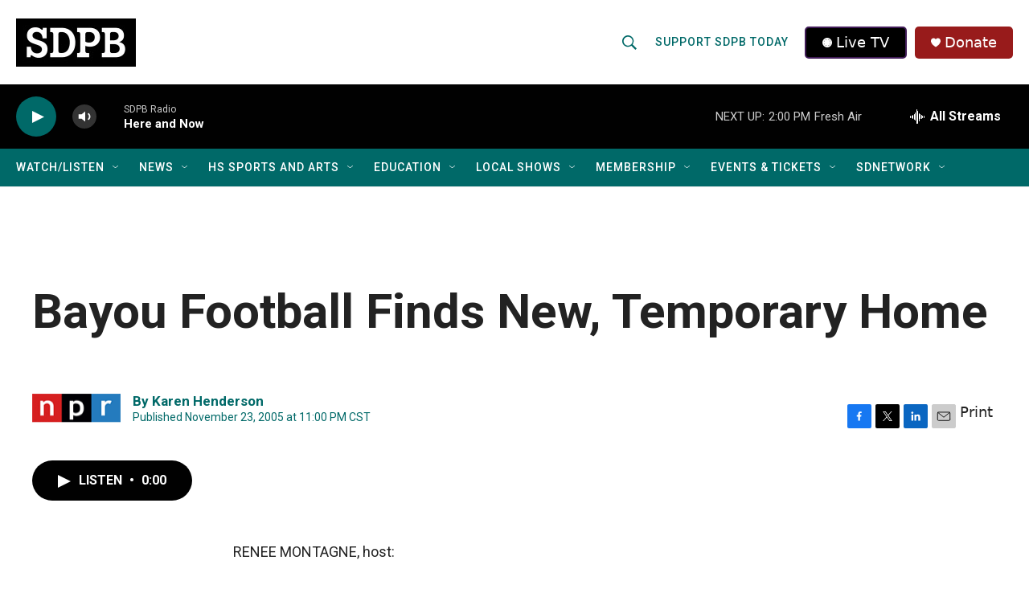

--- FILE ---
content_type: text/css
request_url: https://tags.srv.stackadapt.com/sa.css
body_size: -11
content:
:root {
    --sa-uid: '0-9c4db5af-02a9-5759-5341-117443eac8ba';
}